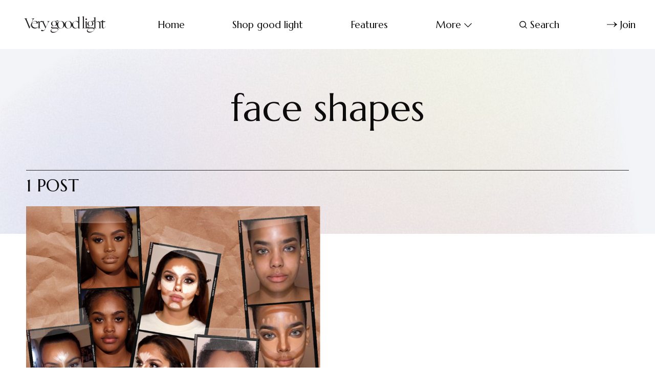

--- FILE ---
content_type: text/html; charset=utf-8
request_url: https://www.verygoodlight.com/tag/face-shapes/
body_size: 6267
content:
<!DOCTYPE html>
<html lang="en">
	<head>
		<meta charset="utf-8">
		<meta http-equiv="X-UA-Compatible" content="IE=edge">
		<title>face shapes - Very Good Light</title>
		<meta name="HandheldFriendly" content="True">
		<meta name="viewport" content="width=device-width, initial-scale=1">
		<link rel="preconnect" href="https://fonts.googleapis.com"> 
<link rel="preconnect" href="https://fonts.gstatic.com" crossorigin>
<link rel="preload" as="style" href="https://fonts.googleapis.com/css2?family=Marcellus&family=Bellefair&display=swap">
<link rel="stylesheet" href="https://fonts.googleapis.com/css2?family=Marcellus&family=Bellefair&display=swap">		<link rel="stylesheet" type="text/css" href="https://www.verygoodlight.com/assets/css/screen.css?v=985276a882">
		<style>.global-cover{background-image:url(/content/images/size/w1600/2022/02/vgl_bg_4.jpg)}@media(max-width:1024px){.global-cover{background-image:url(/content/images/size/w800/2022/02/vgl_bg_4.jpg)}}</style>

		<script>
		/* getContrast.js
		––––––––––––––––––––––––––––––––––––––––––––––––––––
		Website : vanillajstoolkit.com/helpers/getcontrast/
		Authors : Chris Ferdinandi & Brian Suda
		License : MIT
		–––––––––––––––––––––––––––––––––––––––––––––––––––– */
		function getContrast(t){"use strict";return"#"===t.slice(0,1)&&(t=t.slice(1)),3===t.length&&(t=t.split("").map(function(t){return t+t}).join("")),(299*parseInt(t.substr(0,2),16)+587*parseInt(t.substr(2,2),16)+114*parseInt(t.substr(4,2),16))/1000>=128?"is-black-text":"is-white-text"}
		</script>
		<link rel="icon" href="https://www.verygoodlight.com/content/images/size/w256h256/2022/02/VGL_Favicon_Round.png" type="image/png">
    <link rel="canonical" href="https://www.verygoodlight.com/tag/face-shapes/">
    <meta name="referrer" content="no-referrer-when-downgrade">
    
    <meta property="og:site_name" content="Very Good Light">
    <meta property="og:type" content="website">
    <meta property="og:title" content="face shapes - Very Good Light">
    <meta property="og:description" content="Redefining beauty, a website dedicated to redefining masculinity, the status quo, promoting all people from all backgrounds.">
    <meta property="og:url" content="https://www.verygoodlight.com/tag/face-shapes/">
    <meta property="og:image" content="https://www.verygoodlight.com/content/images/2022/02/vgl_bg_4.jpg">
    <meta property="article:publisher" content="https://www.facebook.com/verygoodlight">
    <meta name="twitter:card" content="summary_large_image">
    <meta name="twitter:title" content="face shapes - Very Good Light">
    <meta name="twitter:description" content="Redefining beauty, a website dedicated to redefining masculinity, the status quo, promoting all people from all backgrounds.">
    <meta name="twitter:url" content="https://www.verygoodlight.com/tag/face-shapes/">
    <meta name="twitter:image" content="https://www.verygoodlight.com/content/images/2022/02/vgl_bg_4.jpg">
    <meta name="twitter:site" content="@vgoodlight">
    <meta property="og:image:width" content="737">
    <meta property="og:image:height" content="1105">
    
    <script type="application/ld+json">
{
    "@context": "https://schema.org",
    "@type": "Series",
    "publisher": {
        "@type": "Organization",
        "name": "Very Good Light",
        "url": "https://www.verygoodlight.com/",
        "logo": {
            "@type": "ImageObject",
            "url": "https://www.verygoodlight.com/content/images/2022/01/VeryGoodLight_Transparent.png"
        }
    },
    "url": "https://www.verygoodlight.com/tag/face-shapes/",
    "name": "face shapes",
    "mainEntityOfPage": "https://www.verygoodlight.com/tag/face-shapes/"
}
    </script>

    <meta name="generator" content="Ghost 6.14">
    <link rel="alternate" type="application/rss+xml" title="Very Good Light" href="https://www.verygoodlight.com/rss/">
    <script defer src="https://cdn.jsdelivr.net/ghost/portal@~2.57/umd/portal.min.js" data-i18n="true" data-ghost="https://www.verygoodlight.com/" data-key="5452333ff96f82d706cf3e2a29" data-api="https://bordishki.ghost.io/ghost/api/content/" data-locale="en" crossorigin="anonymous"></script><style id="gh-members-styles">.gh-post-upgrade-cta-content,
.gh-post-upgrade-cta {
    display: flex;
    flex-direction: column;
    align-items: center;
    font-family: -apple-system, BlinkMacSystemFont, 'Segoe UI', Roboto, Oxygen, Ubuntu, Cantarell, 'Open Sans', 'Helvetica Neue', sans-serif;
    text-align: center;
    width: 100%;
    color: #ffffff;
    font-size: 16px;
}

.gh-post-upgrade-cta-content {
    border-radius: 8px;
    padding: 40px 4vw;
}

.gh-post-upgrade-cta h2 {
    color: #ffffff;
    font-size: 28px;
    letter-spacing: -0.2px;
    margin: 0;
    padding: 0;
}

.gh-post-upgrade-cta p {
    margin: 20px 0 0;
    padding: 0;
}

.gh-post-upgrade-cta small {
    font-size: 16px;
    letter-spacing: -0.2px;
}

.gh-post-upgrade-cta a {
    color: #ffffff;
    cursor: pointer;
    font-weight: 500;
    box-shadow: none;
    text-decoration: underline;
}

.gh-post-upgrade-cta a:hover {
    color: #ffffff;
    opacity: 0.8;
    box-shadow: none;
    text-decoration: underline;
}

.gh-post-upgrade-cta a.gh-btn {
    display: block;
    background: #ffffff;
    text-decoration: none;
    margin: 28px 0 0;
    padding: 8px 18px;
    border-radius: 4px;
    font-size: 16px;
    font-weight: 600;
}

.gh-post-upgrade-cta a.gh-btn:hover {
    opacity: 0.92;
}</style>
    <script defer src="https://cdn.jsdelivr.net/ghost/sodo-search@~1.8/umd/sodo-search.min.js" data-key="5452333ff96f82d706cf3e2a29" data-styles="https://cdn.jsdelivr.net/ghost/sodo-search@~1.8/umd/main.css" data-sodo-search="https://bordishki.ghost.io/" data-locale="en" crossorigin="anonymous"></script>
    
    <link href="https://www.verygoodlight.com/webmentions/receive/" rel="webmention">
    <script defer src="/public/cards.min.js?v=985276a882"></script>
    <link rel="stylesheet" type="text/css" href="/public/cards.min.css?v=985276a882">
    <script defer src="/public/member-attribution.min.js?v=985276a882"></script>
    <script defer src="/public/ghost-stats.min.js?v=985276a882" data-stringify-payload="false" data-datasource="analytics_events" data-storage="localStorage" data-host="https://www.verygoodlight.com/.ghost/analytics/api/v1/page_hit"  tb_site_uuid="e83bc367-0c39-41f0-8d99-93777801f1bc" tb_post_uuid="undefined" tb_post_type="null" tb_member_uuid="undefined" tb_member_status="undefined"></script><style>:root {--ghost-accent-color: #d685ac;}</style>
    <meta name="google-site-verification" content="N1uuZ1m93GGeakUQlonAmusXdWLHHAbtjc4567tb9bY" />
<script async src="https://www.googletagmanager.com/gtag/js?id=UA-85157413-1"></script>
<script>
  window.dataLayer = window.dataLayer || [];
  function gtag(){dataLayer.push(arguments);}
  gtag('js', new Date());
  gtag('config', 'UA-85157413-1');
</script>

<!-- Meta Pixel Code -->
<script>
!function(f,b,e,v,n,t,s)
{if(f.fbq)return;n=f.fbq=function(){n.callMethod?
n.callMethod.apply(n,arguments):n.queue.push(arguments)};
if(!f._fbq)f._fbq=n;n.push=n;n.loaded=!0;n.version='2.0';
n.queue=[];t=b.createElement(e);t.async=!0;
t.src=v;s=b.getElementsByTagName(e)[0];
s.parentNode.insertBefore(t,s)}(window, document,'script',
'https://connect.facebook.net/en_US/fbevents.js');
fbq('init', '642945889584733');
fbq('track', 'PageView');
</script>
<noscript><img height="1" width="1" style="display:none"
src="https://www.facebook.com/tr?id=642945889584733&ev=PageView&noscript=1"
/></noscript>
<!-- End Meta Pixel Code -->

<!-- Start Tiktok Pixel Code -->
	<script>
		!function (w, d, t) {
		  w.TiktokAnalyticsObject=t;var ttq=w[t]=w[t]||[];ttq.methods=["page","track","identify","instances","debug","on","off","once","ready","alias","group","enableCookie","disableCookie"],ttq.setAndDefer=function(t,e){t[e]=function(){t.push([e].concat(Array.prototype.slice.call(arguments,0)))}};for(var i=0;i<ttq.methods.length;i++)ttq.setAndDefer(ttq,ttq.methods[i]);ttq.instance=function(t){for(var e=ttq._i[t]||[],n=0;n<ttq.methods.length;n++
)ttq.setAndDefer(e,ttq.methods[n]);return e},ttq.load=function(e,n){var i="https://analytics.tiktok.com/i18n/pixel/events.js";ttq._i=ttq._i||{},ttq._i[e]=[],ttq._i[e]._u=i,ttq._t=ttq._t||{},ttq._t[e]=+new Date,ttq._o=ttq._o||{},ttq._o[e]=n||{};n=document.createElement("script");n.type="text/javascript",n.async=!0,n.src=i+"?sdkid="+e+"&lib="+t;e=document.getElementsByTagName("script")[0];e.parentNode.insertBefore(n,e)};
		
		  ttq.load('C81DLRP1P6O4F58G1PQ0');
		  ttq.page();
		}(window, document, 'ttq');
	</script>
<!-- End Tiktok Pixel Code -->
	</head>
	<body class="tag-template tag-face-shapes">
		<script>!function(){"use strict";const t=document.body,e=document.querySelector(".tag-hash-bg-default"),o=getComputedStyle(t).getPropertyValue("--ghost-bg-color").trim();e||o&&t.classList.add(getContrast(o))}();</script>
		<div class="global-wrap">
			<div class="global-content">
				<header class="header-section">
	<div class="header-wrap">
		<div class="header-logo">	<a href="https://www.verygoodlight.com" class="is-logo"><img src="https://www.verygoodlight.com/content/images/2022/01/VeryGoodLight_Transparent.png" alt="Very Good Light home"></a>
</div>
		<div class="header-nav">
				<span class="header-search is-mobile" data-ghost-search><svg role="img" viewBox="0 0 24 24" xmlns="http://www.w3.org/2000/svg"><path d="M16.877 18.456l5.01 5.011c.208.197.484.308.771.308a1.118 1.118 0 00.809-1.888l-5.011-5.01c3.233-4.022 2.983-9.923-.746-13.654l-.291-.29a.403.403 0 00-.095-.075C13.307-.77 7.095-.649 3.223 3.223c-3.997 3.998-3.997 10.489 0 14.485 3.731 3.731 9.633 3.981 13.654.748zm-.784-13.617a7.96 7.96 0 010 11.254 7.961 7.961 0 01-11.253 0 7.96 7.96 0 010-11.254 7.961 7.961 0 0111.253 0z"/></svg></span>
			<input id="toggle" class="header-checkbox" type="checkbox">
			<label class="header-toggle" for="toggle">
				<span>
					<span class="bar"></span>
					<span class="bar"></span>
					<span class="bar"></span>
				</span>
			</label>
			<nav>
<ul>
	<li><a href="https://www.verygoodlight.com/">Home</a></li>
	<li><a href="https://www.goodlight.world">Shop good light  </a></li>
	<li><a href="https://www.verygoodlight.com/tag/Features/">Features</a></li>
	<li class="is-dropdown">
		<span>More<svg role="img" viewBox="0 0 24 24" xmlns="http://www.w3.org/2000/svg"><path d="M12.009 15.67 1.59 5.252.032 6.811l11.951 11.951.026-.025.025.025L24 6.796l-1.559-1.558L12.009 15.67Z"/></svg></span>
		<ul>
			<li><a href="https://www.verygoodlight.com/tag/cover-story/">Cover Stories</a></li>
		</ul>
	</li>
		<li class="header-search" data-ghost-search><span><svg role="img" viewBox="0 0 24 24" xmlns="http://www.w3.org/2000/svg"><path d="M16.877 18.456l5.01 5.011c.208.197.484.308.771.308a1.118 1.118 0 00.809-1.888l-5.011-5.01c3.233-4.022 2.983-9.923-.746-13.654l-.291-.29a.403.403 0 00-.095-.075C13.307-.77 7.095-.649 3.223 3.223c-3.997 3.998-3.997 10.489 0 14.485 3.731 3.731 9.633 3.981 13.654.748zm-.784-13.617a7.96 7.96 0 010 11.254 7.961 7.961 0 01-11.253 0 7.96 7.96 0 010-11.254 7.961 7.961 0 0111.253 0z"/></svg>Search</span></li>
	<li class="signup"><a href="https://www.verygoodlight.com/membership/" class="global-button-arrow"><svg role="img" viewBox="0 0 24 24" xmlns="http://www.w3.org/2000/svg"><path d="M17.185 6.08c1.485 1.585 2.733 2.8 3.813 3.643 1.045.843 2.057 1.45 3.002 1.855v.743c-1.08.506-2.16 1.18-3.171 2.024-1.012.81-2.227 1.99-3.644 3.576h-1.282c1.046-2.193 2.26-4.217 3.374-5.432H.014v-.978h19.263a31.274 31.274 0 01-1.855-2.699c-.338-.506-.844-1.417-1.485-2.733h1.248z"/></svg>Join</a></li>
</ul>
</nav>
		</div>
	</div>
</header>				<main class="global-main">
					<div class="archive-section global-padding global-dynamic-color">
	<h1 class="archive-title global-title-large">face shapes</h1>
	<div class="global-cover is-optional"></div>
</div>
<div class="loop-section">
	<h3 class="loop-subtitle global-subtitle global-dynamic-color">1 post
</h3>
	<div class="loop-wrap">
		<article class="item is-loop is-image is-big">
	<a href="/2021/08/30/contouring-different-face-shapes/" class="item-content">
		<div class="item-image global-image">
			<img srcset="/content/images/size/w400/wp-content/uploads/2021/08/contour-secrets.png 400w, 
			 /content/images/size/w800/wp-content/uploads/2021/08/contour-secrets.png 800w"
	 sizes="(max-width:480px) 400px, 800px"
	 src="/content/images/size/w800/wp-content/uploads/2021/08/contour-secrets.png"
	 loading="lazy"
	 alt="">
		</div>
				<div class="item-title-wrap">
			<h2 class="item-title">Contouring for different face shapes: the complete guide</h2>
		</div>
	</a>
	<div class="item-meta global-meta">
		by
		<a href="/author/keranemarcellus/">Kerane Marcellus</a>
		 in <a href="/tag/face/">Face</a>
		<time datetime="2021-08-30">Aug 30, 2021<span> — 4 min read</span></time>
			</div>
	<p class="item-excerpt">
		If there’s one makeup trend that has withstood the test of time, it’s definitely
contouring.
While the trend was popularized in the 2010s and has since changed a bit, the
concept of contouring has remained the same. From chiseled cheekbones to sharp
nose bridges, contouring for your face...
	</p>
</article>	</div>
</div><div class="pagination-section">
</div>
				</main>
				<footer class="footer-section global-footer">
	<div class="footer-wrap">
		<div class="footer-content">
			<div class="footer-logo">
					<a href="https://www.verygoodlight.com" class="is-logo"><img src="https://www.verygoodlight.com/content/images/2022/01/VeryGoodLight_Transparent.png" alt="Very Good Light home"></a>
			</div>
			<div class="subscribe-section is-footer">
	<div class="subscribe-wrap">
		<h3>Get the email newsletter and unlock access to members-only content and updates</h3>
		<form data-members-form="subscribe" data-members-autoredirect="false" class="subscribe-form">
			<input data-members-email type="email" placeholder="Your email address" aria-label="Your email address" required>
			<button class="global-button-arrow" type="submit"><svg role="img" viewBox="0 0 24 24" xmlns="http://www.w3.org/2000/svg"><path d="M17.185 6.08c1.485 1.585 2.733 2.8 3.813 3.643 1.045.843 2.057 1.45 3.002 1.855v.743c-1.08.506-2.16 1.18-3.171 2.024-1.012.81-2.227 1.99-3.644 3.576h-1.282c1.046-2.193 2.26-4.217 3.374-5.432H.014v-.978h19.263a31.274 31.274 0 01-1.855-2.699c-.338-.506-.844-1.417-1.485-2.733h1.248z"/></svg>Subscribe</button>
		</form>
		<div class="subscribe-alert">
			<small class="alert-loading global-alert">Processing your application</small>
			<small class="alert-success global-alert">Please check your inbox and click the link to confirm your subscription</small>
			<small class="alert-error global-alert">There was an error sending the email</small>
		</div>
	</div>
</div>
		</div>
		<div class="footer-nav">
			<div class="footer-nav-column is-social">
				<small>Social</small>
				<ul>
					<li><a href="https://www.facebook.com/verygoodlight"><svg role="img" viewBox="0 0 24 24" xmlns="http://www.w3.org/2000/svg"><path d="M23.9981 11.9991C23.9981 5.37216 18.626 0 11.9991 0C5.37216 0 0 5.37216 0 11.9991C0 17.9882 4.38789 22.9522 10.1242 23.8524V15.4676H7.07758V11.9991H10.1242V9.35553C10.1242 6.34826 11.9156 4.68714 14.6564 4.68714C15.9692 4.68714 17.3424 4.92149 17.3424 4.92149V7.87439H15.8294C14.3388 7.87439 13.8739 8.79933 13.8739 9.74824V11.9991H17.2018L16.6698 15.4676H13.8739V23.8524C19.6103 22.9522 23.9981 17.9882 23.9981 11.9991Z"/></svg>Facebook</a></li>
					<li><a href="https://x.com/vgoodlight"><svg role="img" viewBox="0 0 24 24" xmlns="http://www.w3.org/2000/svg"><path d="M23.954 4.569c-.885.389-1.83.654-2.825.775 1.014-.611 1.794-1.574 2.163-2.723-.951.555-2.005.959-3.127 1.184-.896-.959-2.173-1.559-3.591-1.559-2.717 0-4.92 2.203-4.92 4.917 0 .39.045.765.127 1.124C7.691 8.094 4.066 6.13 1.64 3.161c-.427.722-.666 1.561-.666 2.475 0 1.71.87 3.213 2.188 4.096-.807-.026-1.566-.248-2.228-.616v.061c0 2.385 1.693 4.374 3.946 4.827-.413.111-.849.171-1.296.171-.314 0-.615-.03-.916-.086.631 1.953 2.445 3.377 4.604 3.417-1.68 1.319-3.809 2.105-6.102 2.105-.39 0-.779-.023-1.17-.067 2.189 1.394 4.768 2.209 7.557 2.209 9.054 0 13.999-7.496 13.999-13.986 0-.209 0-.42-.015-.63.961-.689 1.8-1.56 2.46-2.548l-.047-.02z"/></svg>Twitter</a></li>
					

				</ul>
			</div>
			




<div class="footer-nav-column">
	<small>Links</small>
	<ul>
		<li><a href="https://www.verygoodlight.com/data-privacy/">Data &amp; privacy</a></li>
		<li><a href="https://www.verygoodlight.com/contact/">Contact</a></li>
		<li><a href="https://www.verygoodlight.com/dmca/">DMCA</a></li>
		<li><a href="https://www.verygoodlight.com/about/">About</a></li>
	</ul>
</div>



		</div>
		<div class="footer-copyright">
			&copy; <a href="https://www.verygoodlight.com">Very Good Light</a> 2026.	
			Published with <a href="https://ghost.org" target="_blank" rel="noopener noreferrer">Ghost</a> and <a href="https://fueko.net" target="_blank" rel="noopener">Daigo</a>.
		</div>
	</div>
</footer>			</div>
		</div>
		<div id="notifications" class="global-notification">
	<div class="subscribe">You’ve successfully subscribed to Very Good Light</div>
	<div class="signin">Welcome back! You’ve successfully signed in.</div>
	<div class="signup">Great! You’ve successfully signed up.</div>
	<div class="update-email">Success! Your email is updated.</div>
	<div class="expired">Your link has expired</div>
	<div class="checkout-success">Success! Check your email for magic link to sign-in.</div>
</div>
				<script src="https://www.verygoodlight.com/assets/js/global.js?v=985276a882"></script>
		<script src="https://www.verygoodlight.com/assets/js/index.js?v=985276a882"></script>
		<script>
!function(){"use strict";const p=new URLSearchParams(window.location.search),isAction=p.has("action"),isStripe=p.has("stripe"),success=p.get("success"),action=p.get("action"),stripe=p.get("stripe"),n=document.getElementById("notifications"),a="is-subscribe",b="is-signin",c="is-signup",f="is-update-email",d="is-expired",e="is-checkout-success";p&&(isAction&&(action=="subscribe"&&success=="true"&&n.classList.add(a),action=="signup-paid"&&success=="true"&&n.classList.add(a),action=="signin"&&success=="true"&&n.classList.add(b),action=="signup"&&success=="true"&&n.classList.add(c),action=="updateEmail"&&success=="true"&&n.classList.add(f),success=="false"&&n.classList.add(d)),isStripe&&stripe=="success"&&n.classList.add(e),(isAction||isStripe)&&setTimeout(function(){window.history.replaceState(null,null,window.location.pathname),n.classList.remove(a,b,c,d,e,f)},5000))}();
</script>

		
	</body>
</html>